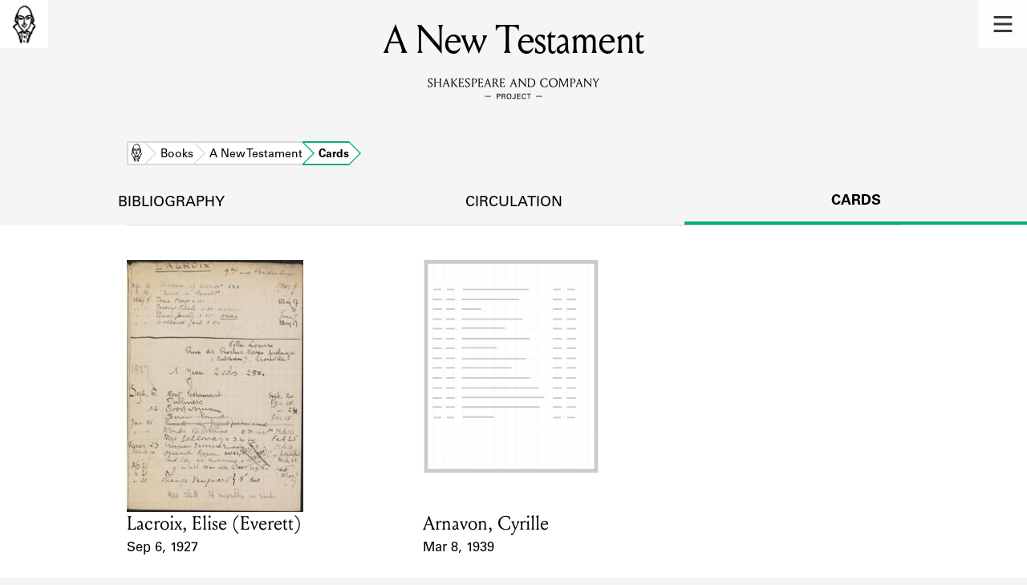

--- FILE ---
content_type: text/html; charset=utf-8
request_url: https://shakespeareandco.princeton.edu/books/anderson-new-testament/cards/
body_size: 4088
content:


<!DOCTYPE html>
<html lang="en" xmlns:schema="http://schema.org/" xmlns:og="http://ogp.me/ns#" class="no-js">
    <head>
        <!-- metadata -->
        <title>A New Testament Cards · Library Holdings · Shakespeare and Company Project</title>
        <meta charset="utf-8">
        <meta name="viewport" content="width=device-width, initial-scale=1">
        <link rel="apple-touch-icon" sizes="180x180" href="/static/favicon/apple-touch-icon.png" />
        <link rel="icon" type="image/png" sizes="32x32" href="/static/favicon/favicon-32x32.png" />
        <link rel="icon" type="image/png" sizes="16x16" href="/static/favicon/favicon-16x16.png" />
        <link rel="manifest" href="/static/favicon/site.webmanifest" />
        <link rel="mask-icon" href="/static/favicon/safari-pinned-tab.svg" color="#E9E9E9" />
        <meta name="theme-color" content="#ffffff" />
        







<meta name="description" content="2 cards"/>



<meta name="citation_publisher" content="Center for Digital Humanities, Princeton University"/>
 
<meta name="citation_public_url" content="https://shakespeareandco.princeton.edu/books/anderson-new-testament/cards/" />





<meta property="og:title" content="Lending library cards that reference A New Testament" />

<meta property="og:type" content="website" />

<meta property="og:description" content="2 cards"/>

<meta property="og:site_name" content="Shakespeare and Company Project"/>


<meta name="twitter:card" content="summary_large_image" />

<meta name="twitter:title" content="Lending library cards that reference A New Testament"/>


<meta name="twitter:description" content="2 cards" />



 


  
    
    <meta property="og:image" content="https://iiif-cloud.princeton.edu/iiif/2/cf%2F06%2F22%2Fcf06228a89d44628a53d29b68b3a1538%2Fintermediate_file/full/1080,/0/default.jpg" />
    <meta name="twitter:image" content="https://iiif-cloud.princeton.edu/iiif/2/cf%2F06%2F22%2Fcf06228a89d44628a53d29b68b3a1538%2Fintermediate_file/full/1080,/0/default.jpg" />
    


<meta property="og:url" content="https://shakespeareandco.princeton.edu/books/anderson-new-testament/cards/" />
<meta name="twitter:url" content="https://shakespeareandco.princeton.edu/books/anderson-new-testament/cards/" />
<meta name="twitter:domain" content="shakespeareandco.princeton.edu" />
<meta name="twitter:site" content="@ShakesCoProject" />



        

        
        <script type="application/ld+json" nonce="44YKBtAIuU5Ay6RmYBrWGA==">{
  "@context": {
    "brick": "https://brickschema.org/schema/Brick#",
    "csvw": "http://www.w3.org/ns/csvw#",
    "dc": "http://purl.org/dc/elements/1.1/",
    "dcam": "http://purl.org/dc/dcam/",
    "dcat": "http://www.w3.org/ns/dcat#",
    "dcmitype": "http://purl.org/dc/dcmitype/",
    "dcterms": "http://purl.org/dc/terms/",
    "doap": "http://usefulinc.com/ns/doap#",
    "foaf": "http://xmlns.com/foaf/0.1/",
    "geo": "http://www.opengis.net/ont/geosparql#",
    "odrl": "http://www.w3.org/ns/odrl/2/",
    "org": "http://www.w3.org/ns/org#",
    "owl": "http://www.w3.org/2002/07/owl#",
    "prof": "http://www.w3.org/ns/dx/prof/",
    "prov": "http://www.w3.org/ns/prov#",
    "qb": "http://purl.org/linked-data/cube#",
    "rdf": "http://www.w3.org/1999/02/22-rdf-syntax-ns#",
    "rdfs": "http://www.w3.org/2000/01/rdf-schema#",
    "schema": "https://schema.org/",
    "schema1": "http://schema.org/",
    "sh": "http://www.w3.org/ns/shacl#",
    "skos": "http://www.w3.org/2004/02/skos/core#",
    "sosa": "http://www.w3.org/ns/sosa/",
    "ssn": "http://www.w3.org/ns/ssn/",
    "time": "http://www.w3.org/2006/time#",
    "vann": "http://purl.org/vocab/vann/",
    "void": "http://rdfs.org/ns/void#",
    "wgs": "https://www.w3.org/2003/01/geo/wgs84_pos#",
    "xsd": "http://www.w3.org/2001/XMLSchema#"
  },
  "@graph": [
    {
      "@id": "https://shakespeareandco.princeton.edu/books/anderson-new-testament/cards/",
      "@type": "schema1:WebPage",
      "schema1:breadcrumb": {
        "@id": "_:N75698a712ccb4e06ae44d38c37dc76a6"
      }
    },
    {
      "@id": "_:N75698a712ccb4e06ae44d38c37dc76a6",
      "@type": "schema1:BreadcrumbList",
      "schema1:itemListElement": [
        {
          "@id": "_:N042d9b096ff94b42a5b3a3e094b8039e"
        },
        {
          "@id": "_:Nd0faea27095342fcb8eda124c986fe13"
        },
        {
          "@id": "_:Nd849bd7dbc6b4f63989482f7ed196953"
        },
        {
          "@id": "_:N4c1ffcee16d84fa3a62047e3f80cec47"
        }
      ]
    },
    {
      "@id": "_:N042d9b096ff94b42a5b3a3e094b8039e",
      "@type": "schema1:ListItem",
      "schema1:item": "https://shakespeareandco.princeton.edu/books/anderson-new-testament/cards/",
      "schema1:name": "Cards",
      "schema1:position": 4
    },
    {
      "@id": "_:Nd0faea27095342fcb8eda124c986fe13",
      "@type": "schema1:ListItem",
      "schema1:item": "https://shakespeareandco.princeton.edu/books/anderson-new-testament/",
      "schema1:name": "A New Testament",
      "schema1:position": 3
    },
    {
      "@id": "_:Nd849bd7dbc6b4f63989482f7ed196953",
      "@type": "schema1:ListItem",
      "schema1:item": "https://shakespeareandco.princeton.edu/books/",
      "schema1:name": "Books",
      "schema1:position": 2
    },
    {
      "@id": "_:N4c1ffcee16d84fa3a62047e3f80cec47",
      "@type": "schema1:ListItem",
      "schema1:item": "https://shakespeareandco.princeton.edu/",
      "schema1:name": "Home",
      "schema1:position": 1
    }
  ]
}</script>
        
        <!-- analytics -->
        
            

<script async src="https://www.googletagmanager.com/gtag/js?id=G-H1FNDPYCC6"></script>
<script nonce="44YKBtAIuU5Ay6RmYBrWGA==">
  
    window.dataLayer = window.dataLayer || [];
    function gtag(){dataLayer.push(arguments);}
    gtag('js', new Date());

    gtag('config', 'G-H1FNDPYCC6');
</script>

        
        <!-- styles -->
        
        
        <link href="/static/css/main-bfffd963f93d1c02d2e2.min.css" rel="stylesheet" />
        <link href="/static/css/print-bfffd963f93d1c02d2e2.min.css" rel="stylesheet"  media="print" />
        
        <!-- scripts -->
        <script src="/static/js/main-bfffd963f93d1c02d2e2.min.js" ></script>
        
<script src="/static/js/activities-bfffd963f93d1c02d2e2.min.js" ></script>

        

<script defer data-domain="shakespeareandco.princeton.edu" src="https://plausible.io/js/script.file-downloads.hash.outbound-links.js "></script>


    </head>
    <body>
        


        
<nav id="main-nav" aria-label="header">
    <ul class="corners">
        <li class="home square">
            <a href="/" aria-label="home">
                <img src="/static/img/logo/SCo_logo_graphic.png" alt="Shakespeare & Company">
            </a>
        </li>
        <li class="menu square">
            <a id="open-main-menu" href="#main-menu" role="button">
                <img src="/static/img/icons/Menu.svg" alt="Open main menu">
            </a>
        </li>
    </ul>
    <ul id="main-menu" aria-label="primary navigation" aria-hidden="true">
        <li class="menu square">
            <a id="close-main-menu" href="#" role="button">
                <img src="/static/img/icons/Delete.svg" alt="Close main menu">
            </a>
        </li>
        
            <li>
                <a href="/members/">
                    <span class="title">Members</span>
                    <span class="subtitle">Learn about the members of the lending library.</span>
                </a>
            </li>
        
            <li>
                <a href="/books/">
                    <span class="title">Books</span>
                    <span class="subtitle">Explore the lending library holdings.</span>
                </a>
            </li>
        
            <li>
                <a href="/analysis/">
                    <span class="title">Discoveries</span>
                    <span class="subtitle">Learn about the Shakespeare and Company community.</span>
                </a>
            </li>
        
            <li>
                <a href="/sources/">
                    <span class="title">Sources</span>
                    <span class="subtitle">Learn about the lending library cards, logbooks, and address books.</span>
                </a>
            </li>
        
            <li>
                <a href="/about/">
                    <span class="title">About</span>
                    <span class="subtitle">Learn about the Shakespeare and Company Project.</span>
                </a>
            </li>
        
    </ul>
</nav>
        

<header id="page-header" class="detail">
    <img class="bookmark" src="/static/img/headers/header-bookmark.svg" alt="">
    <h1>A New Testament</h1>
    <img class="logotype" src="/static/img/logo/SCo_logo_text.svg" alt="Shakespeare and Company Project">
    <p class="tagline"></p>
    <img class="chevron" src="/static/img/icons/chevron_down.png" alt="">
</header>


        <main class="tabbed white">
        


<nav class="breadcrumbs">
    <ol>
        
            <li class="home">
            
                <a href="https://shakespeareandco.princeton.edu/">Home</a>
            
            </li>
        
            <li >
            
                <a href="https://shakespeareandco.princeton.edu/books/">Books</a>
            
            </li>
        
            <li >
            
                <a href="https://shakespeareandco.princeton.edu/books/anderson-new-testament/">A New Testament</a>
            
            </li>
        
            <li >
             
                <span>Cards</span>
            
            </li>
        
    </ol>
</nav>
<nav class="tabs" aria-label="tabs">
    <li class="tab">
        <a href="/books/anderson-new-testament/">bibliography</a>
    </li>
    <li class="tab">
        <a href="/books/anderson-new-testament/circulation/">circulation</a>
    </li>
    <li class="tab" aria-selected="true">
        <a href="/books/anderson-new-testament/cards/">cards</a>
    </li>
</nav>

<section class="book-cards">
    
    <ol class="card-results">
    
    <li class="card result">
        
        <a href="/members/lacroix-elise/cards/7a3becea-cb28-4238-abe0-622f3d24f0aa/#e18791"
            aria-label="1927 lending card for Lacroix, Elise (Everett)">
                
                <picture>
                  
                    <source srcset="https://iiif-cloud.princeton.edu/iiif/2/cf%2F06%2F22%2Fcf06228a89d44628a53d29b68b3a1538%2Fintermediate_file/full/225,/0/default.jpg, https://iiif-cloud.princeton.edu/iiif/2/cf%2F06%2F22%2Fcf06228a89d44628a53d29b68b3a1538%2Fintermediate_file/full/450,/0/default.jpg 2x">
                    <img src="https://iiif-cloud.princeton.edu/iiif/2/cf%2F06%2F22%2Fcf06228a89d44628a53d29b68b3a1538%2Fintermediate_file/full/225,/0/default.jpg" alt="" loading="lazy">
                  
                </picture>

                <dl>
                    <dt class="name">Card Holder</dt>
                    
                    <dd class="name">Lacroix, Elise (Everett)</dd>
                    

                    <dt class="card-dates">Event Date</dt>
                    <dd class="card-dates">Sep 6, 1927</dd>
                </dl>
        </a>
        
    </li>
    
    <li class="card result">
        
        <a href="/members/arvanon-cyrille/cards/b4b59289-ad5c-4f18-a81b-1180eb694ff0/#e31289"
            aria-label="1939 lending card for Arnavon, Cyrille">
                
                <picture>
                  
                    <source srcset="https://iiif.princeton.edu/loris/figgy_prod/7c%2F0d%2F5b%2F7c0d5b177ede4276a75732fe03da224d%2Fintermediate_file.jp2/full/225,/0/default.jpg, https://iiif.princeton.edu/loris/figgy_prod/7c%2F0d%2F5b%2F7c0d5b177ede4276a75732fe03da224d%2Fintermediate_file.jp2/full/450,/0/default.jpg 2x">
                    <img src="https://iiif.princeton.edu/loris/figgy_prod/7c%2F0d%2F5b%2F7c0d5b177ede4276a75732fe03da224d%2Fintermediate_file.jp2/full/225,/0/default.jpg" alt="" loading="lazy">
                  
                </picture>

                <dl>
                    <dt class="name">Card Holder</dt>
                    
                    <dd class="name">Arnavon, Cyrille</dd>
                    

                    <dt class="card-dates">Event Date</dt>
                    <dd class="card-dates">Mar 8, 1939</dd>
                </dl>
        </a>
        
    </li>
    
    </ol>
    

    

    

</section>

        </main>
        
<footer id="page-footer">
    <div class="nav-logos">
        <nav aria-label="footer">
            <ul class="primary" aria-label="primary navigation">
                <li><a href="/">Home</a></li>
                
                
                    <li><a href="/members/">Members</a></li>
                
                    <li><a href="/books/">Books</a></li>
                
                    <li><a href="/analysis/">Discoveries</a></li>
                
                    <li><a href="/sources/">Sources</a></li>
                
                    <li><a href="/about/">About</a></li>
                
                </ul>
            <ul class="secondary" aria-label="secondary navigation">
                
                    <li><a href="/about/contact/">Contact Us</a></li>
                
                    <li><a href="/about/faq/">Frequently Asked Questions</a></li>
                
                    <li><a href="/about/data/">Data Export</a></li>
                
                    <li><a href="/about/technical/">Technical</a></li>
                
                    <li><a href="/about/cite/">How to Cite</a></li>
                
                    <li><a href="/about/citations/">Citations</a></li>
                
                    <li><a href="/about/press-and-media/">Press and Media</a></li>
                
                    <li><a href="/about/credits/">Credits</a></li>
                
            </ul>
        </nav>
        <a id="sco-logo" href="/">
            <img src="/static/img/logo/SCo_logo_vert.png" alt="Shakespeare and Company Project">
        </a>
        <div class="logos-social">
            <div class="logos">
                <a id="pu-logo" href="https://www.princeton.edu/">
                    <img src="/static/img/logo/pu-logo-footer.svg" alt="Princeton University">
                </a>
                <a id="cdh-logo" href="https://cdh.princeton.edu/">
                    <img src="/static/img/logo/cdh-logo.svg" alt="The Center for Digital Humanities at Princeton">
                </a>
            </div>
            <div class="social">
                <a id="twitter" href="https://twitter.com/ShakesCoProject">
                    <img src="/static/img/icons/twitter.svg" alt="Twitter">
                </a>
                <a id="instagram" href="https://www.instagram.com/shakespeareandcoproject/">
                    <img src="/static/img/icons/instagram.svg" alt="Instagram">
                </a>
            </div>
        </div>
    </div>
    <div class="links">
        <span class="issn">ISSN: 2769-3996</span>
        <a href="https://github.com/Princeton-CDH/mep-django" id="sw-version">v. 1.10.0</a>

        <a href="https://accessibility.princeton.edu/accessibility-assistance" id="a11y-assist">Accessibility Assistance</a>
        <span id="copyright">&copy;2026 Trustees of Princeton University</span>
    </div>
</footer>
        
    </body>
</html>
